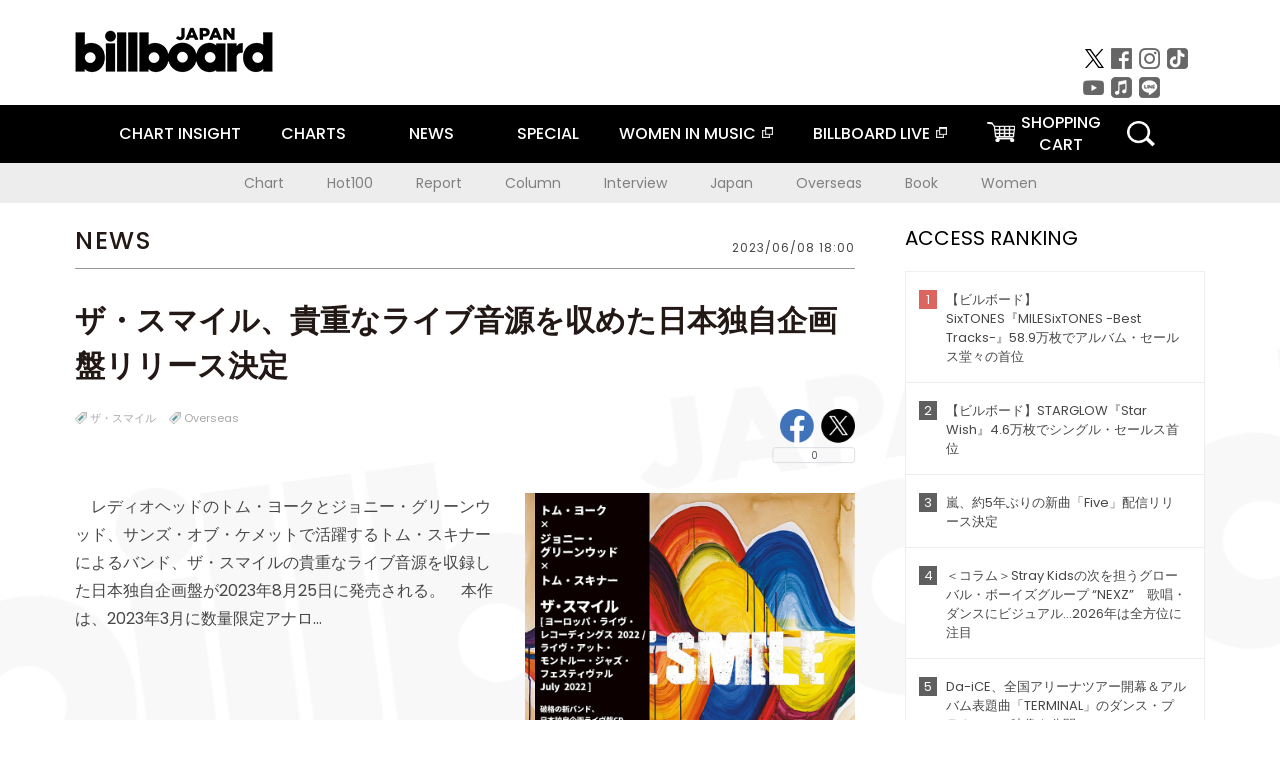

--- FILE ---
content_type: text/html; charset=UTF-8
request_url: https://www.billboard-japan.com/d_news/detail/126220
body_size: 10481
content:
<!DOCTYPE html>
<html lang="ja">
<head>
  <meta charset="utf-8">
    <meta name="keywords" content="ビルボードジャパン,Billboard JAPAN,ザ・スマイル,チャート,音楽,洋楽,邦楽,ミュージック,アーティスト,ランキング,ニュース"/>            <meta name="description" content="　レディオヘッドのトム・ヨークとジョニー・グリーンウッド、サンズ・オブ・ケメットで活躍するトム・スキ"/>      <meta property="og:locale"      content="ja_JP">
  <meta property="og:site_name"   content="Billboard JAPAN">
  <meta property="og:title"       content="ザ・スマイル、貴重なライブ音源を収めた日本独自企画盤リリース決定 | Daily News | Billboard JAPAN">
  <meta property="og:type"        content="article">
  <meta property="og:url"         content="https://www.billboard-japan.com/d_news/detail/126220">
    <meta property="og:image"       content="https://www.billboard-japan.com/scale/news/00000126/126220/200x_image.jpg">
    <meta property="og:description" content="　レディオヘッドのトム・ヨークとジョニー・グリーンウッド、サンズ・オブ・ケメットで活躍するトム・スキ">
    <title>ザ・スマイル、貴重なライブ音源を収めた日本独自企画盤リリース決定 | Daily News | Billboard JAPAN</title>
  <meta name="twitter:card" content="summary_large_image">
  <meta name="twitter:site" content="@billbord_JAPAN">
  <meta name="twitter:url" content="https://www.billboard-japan.com/d_news/detail/126220">
  <meta name="twitter:title" content="ザ・スマイル、貴重なライブ音源を収めた日本独自企画盤リリース決定">
  <meta name="twitter:description" content="　レディオヘッドのトム・ヨークとジョニー・グリーンウッド、サンズ・オブ・ケメットで活躍するトム・スキナーによるバンド、ザ・スマイルの貴重なライブ音源を収録した日本独自企画盤が2023年8月25日に発売される。　本作は、2023年3月に数量限定アナログ盤オンリーでリリースされた6曲入りライブEP作品…">
  <meta name="twitter:image:src" content="https://www.billboard-japan.com/common/sys/img/news/00000126/126220/image.jpg">
  
      <script src="/common/js/jquery.min.js?date=202510301000"></script>
    <script src="/common/js/jquery.common.js?date=202510301000"></script>
  <script src="/common/js/jquery.carouFredSel.js?date=202510301000"></script>
  <script src="/common/js/jquery.tile.js?date=202510301000"></script>
  <script src="/common/sys/js/jquery.cookie.js?date=202510301000"></script>
  <script src="/common/sys/js/accordion_list.js?date=202510301000"></script>
  <script type="text/javascript" src="/common/js/ydn.js?date=202510301000"></script>
  <script src="/common/js/jquery.easing.1.3.js?date=202510301000" type="text/javascript"></script>
      <script src="/common/sys/js/publicity.js?date=202510301000"></script>
  <script src="/common/sys/js/side_chart.js?date=202510301000"></script>
    <link rel="stylesheet" type="text/css" href="/common/css/html5reset.css?date=202510301000">
  <link rel="stylesheet" type="text/css" href="/common/css/common.css?date=202510301000">
  <link rel="stylesheet" type="text/css" href="/common/sys/css/publicity.css?date=202510301000">
  <link rel="stylesheet" type="text/css" href="/common/sys/css/accordion_list.css?date=202510301000">
  <link rel="stylesheet" type="text/css" href="/common/css/socialcomment.css?date=202510301000">
  <script src="/common/js/search.js?date=202510301000"></script>
    <!--[if lt IE 9]>
  <script src="/common/js/IE9.js"></script>
  <![endif]-->
  <!-- Webtru -->
<script src="https://cmp.datasign.co/v2/a07ef6c4ff/cmp.js" async></script>

<!-- Google tag (gtag.js) -->
<script async src="https://www.googletagmanager.com/gtag/js?id=G-K6CKCDEVKT"></script>
<script>
  window.dataLayer = window.dataLayer || [];
  function gtag(){dataLayer.push(arguments);}
  gtag('js', new Date());

  gtag('config', 'G-K6CKCDEVKT');
  gtag('config', 'UA-32178381-1');
</script>  <link rel="stylesheet" type="text/css" href="/common/css/slick.css?date=202510301000"/>
	<link rel="stylesheet" type="text/css" href="/common/css/new/d_news/detail/detail.css?date=202510301000"/>
	<script type="text/javascript" src="/common/js/jquery.heightLine.js?date=202510301000"></script>
	<script type="text/javascript" src="/common/js/slick.min.js?date=202510301000"></script>
	<script type="text/javascript" src="/common/js/jquery.sharrre-1.3.2.js?date=202510301000"></script>
	<script type="text/javascript" src="/common/js/new/getshere.js?date=202510301000"></script>    <meta name="google-translate-customization" content="adb8cdd56f6046dc-072c0ff82a717427-gb7c019822dddd6a7-17">
  <meta name="viewport" content="width=device-width,initial-scale=1.0,minimum-scale=1.0,maximum-scale=1.0,user-scalable=no">
  <script type="text/javascript">
  if ((navigator.userAgent.indexOf('iPhone') > 0) || navigator.userAgent.indexOf('iPod') > 0 || (navigator.userAgent.indexOf('Android') > 0 && navigator.userAgent.indexOf('Mobile') > 0)) {
      document.write('<meta name="viewport" content="width=device-width, initial-scale=1.0">');
    }else{
      document.write('<meta name="viewport" content="width=1300">');
    }
  </script>
  <link rel="shortcut icon" href="/favicon.ico">
  <!--ここから追記分-->
  <link href="https://fonts.googleapis.com/css?family=Poppins:400,500,700" rel="stylesheet">
  <link rel="stylesheet" type="text/css" href="/common/css/new/common.css?date=202510301000">
  <link rel="stylesheet" type="text/css" href="/common/css/new/common_header.css?date=202510301000">
  <link rel="stylesheet" type="text/css" href="/common/css/new/common_footer.css?date=202510301000">
  <script src="/common/js/new/new_common.js?date=202510301000"></script>
  <!--ここまで追記分-->
  <script type="application/javascript" src="//anymind360.com/js/1567/ats.js"></script>

  <!--Taboola-->
<script type="text/javascript">
  window._taboola = window._taboola || [];
  _taboola.push({article:'auto'});
  !function (e, f, u, i) {
    if (!document.getElementById(i)){
      e.async = 1;
      e.src = u;
      e.id = i;
      f.parentNode.insertBefore(e, f);
    }
  }(document.createElement('script'),
  document.getElementsByTagName('script')[0],
  '//cdn.taboola.com/libtrc/billboard-japan/loader.js',
  'tb_loader_script');
  if(window.performance && typeof window.performance.mark == 'function')
    {window.performance.mark('tbl_ic');}
</script>
  <!--Taboola-->
	<!-- google ad -->
<!-- google ad -->
</head><body>
<div id="cm_wrapper">
  
  <div style="display:none;">
<span id="js_cm_title"></span>
</div>
<div id="cm_header" class="cf">
<header>
  <h1 id="cm_sitelogo"><a href="/"><img src="/common/img/img_sitelogo.png" alt="Billboard JAPAN"></a></h1>
  <a href="javascript:showMain();" class="button skip">このページをスキップする</a>
</header>
</div>
<div id="cm_content"  class="cf">
<input type ="hidden" id ="js_publicity_url" value = "">
<div id="widebanner"></div>
    <article>
	<!-- CM -->
    <div id="cm">
    <p>
    </p>
    </div>
	<!-- /CMここまで -->
    </article>
    <br />
</div>  
</div>
<!-- / #cm_wrapper -->

<div id="wrapper">
  
    <!-- ヘッダーここから -->
  <div id="header" class="cf">
    <header class="inner">
      <div class="header_inner cf">
        <h1 id="sitelogo"><a class="hover" href="/"><img src="/common/img/img_header_sitelogo.png" alt="Billboard JAPAN"></a></h1>
        <div id="topbanner" class="pc_obj">  
        </div>
        <!-- / #topbanner -->
        <div class="menu_toggle sp_obj"><img src="/common/img/icon_menu_close.gif" alt=""></div>
        <p class="search_btn search_toggle sp_obj"><img src="/common/img/icon_search_close.gif" alt="検索"></p>
        <div class="form_area">
          <form method="get" action="/search">
            <fieldset>
              <input id="searchtext" title="キーワードで検索" type="search" name="q" value="" placeholder="キーワードで検索" required />
              <input class="hover" type="submit" id="searchsubmit" value="検索" />
            </fieldset>
          </form>
          <p class="search_toggle sp_obj">閉じる</p>
        </div>
        <!-- / .form_area -->
      </div>
      <!-- / .header_inner -->
<noscript>
<div class="no_script">
<p>現在お使いのブラウザではJavascriptが有効となっていないため、サイトのコンテンツが正常に表示・動作されません。<br />
Javascriptを有効にしてください。詳しくはお使いのブラウザのヘルプをご覧ください。</p>
</div>
</noscript>
      <div class="menu_area">
        <nav id="globalNavi">
          <ul class="cf">
            <li class="toggle_menu">
              <a href="javascript:void(0);" class="sp_nolink slide_btn">CHART INSIGHT<span class="sp_obj">＋</span></a>
              <div class="slide_menu">
                <div class="slide_content">
                  <!--<p class="sp_obj"><a href="/chart_insight/">CHART INSIGHT</a></p>-->
                  <!--<p class="sp_obj"><a href="/chart_insight_global/">CHART INSIGHT GLOBAL</a></p>-->
                  <!--<p class="sp_obj"><a href="/chart_insight_books/">BOOK CHART INSIGHT</a></p>-->
                  <ul>
                    <li class="toggle_menu"><a href="javascript:void(0);" class="sp_nolink underslide_btn">MUSIC</a>
                      <div class="underslide_content">
                        <ul>
                          <li><a href="/chart_insight/">CHART INSIGHT</a></li>
                          <li><a href="/chart_insight_global/">CHART INSIGHT GLOBAL</a></li>
                        </ul>
                      </div>
                    </li>
                    <li class="toggle_menu"><a href="javascript:void(0);" class="sp_nolink underslide_btn">BOOKS</a>
                      <div class="underslide_content">
                        <ul>
                          <li><a href="/chart_insight_books/">BOOK CHART INSIGHT</a></li>
                        </ul>
                      </div>
                    </li>
                  </ul>
                </div>
              </div>
              <!-- / .slide_menu -->
            </li>
            <li class="toggle_menu">
              <a href="javascript:void(0);" class="sp_nolink slide_btn">CHARTS<span class="sp_obj">＋</span></a>
              <div class="slide_menu">
                <div class="slide_content">
                  <!--<p class="sp_obj"><a href="/charts/">CHATRS TOP</a></p>-->
                  <!--<p class="sp_obj"><a href="/charts/book/">BOOKS CHATRS TOP</a></p>-->
                  <ul>
                    <li class="toggle_menu"><a href="javascript:void(0);" class="sp_nolink underslide_btn">MUSIC</a>
                      <div class="underslide_content">
                        <ul>
                          <li><a href="/charts/">JAPAN CHARTS</a></li>
                          <li><a href="/charts/oversea/">WORLD CHARTS</a></li>
                          <li><a href="/charts/year_end/">YEAR END (JAPAN)</a></li>
                          <li><a href="/charts/year_end_oversea/">YEAR END (WORLD)</a></li>
                        </ul>
                      </div>
                    </li>
                    <li class="toggle_menu"><a href="javascript:void(0);" class="sp_nolink underslide_btn">BOOKS</a>
                      <div class="underslide_content">
                        <ul>
                          <li><a href="/charts/book/">JAPAN CHARTS</a></li>
                          <!-- <li><a href="/charts/year_end_book/">YEAR END (JAPAN)</a></li> -->
                        </ul>
                      </div>
                    </li>
                  </ul>
                </div>
              </div>
              <!-- / .slide_menu -->
            </li>
            <li class="toggle_menu">
              <a href="/d_news/" class="sp_nolink slide_btn">NEWS<span class="sp_obj">＋</span></a>
              <div class="slide_menu">
                <div class="slide_content">
                  <!--<p class="sp_obj"><a href="/d_news/">NEWS TOP</a></p>-->
                  <ul>
                    <li><a href="/d_news/">ALL</a></li>
                    <li><a href="/d_news/jpn/">JAPAN</a></li>
                    <li><a href="/d_news/overseas/">OVERSEAS</a></li>
                  </ul>
                </div>
              </div>
              <!-- / .slide_menu -->
            </li>
            <li><a href="/special/">SPECIAL</a></li>
            <li><a href="https://www.billboard-japan.com/wim/" target="_blank" class="blank">WOMEN IN MUSIC</a></li>
            <li><a href="http://www.billboard-live.com/" target="_blank" class="blank">BILLBOARD LIVE</a></li>
            <li class="pc_shopcart"><a href="http://www.vanda.co.jp/billboard/cart/" class="btn_shopcart">SHOPPING<br>CART</a></li>
            <li class="sp_shopcart"><a href="http://www.vanda.co.jp/billboard/sp/cart/" class="btn_shopcart">SHOPPING CART</a></li>
            <li class="pc_search"><a href="javascript:void(0)"></a></li>
          </ul>
        </nav>
        <!-- / #globalNavi -->
        <div id="sns_navi">
          <ul>
            <li><a class="hover" href="https://twitter.com/Billboard_JAPAN" target="_blank"><img class="js_img_switch" src="/common/img/twitter_btn_pc.png" alt="X(旧Twitter)"></a></li>
            <li><a class="hover" href="https://www.facebook.com/pages/Billboard-JAPAN/635768896442966?fref=ts" target="_blank"><img class="js_img_switch" src="/common/img/facebook_btn_pc.png"alt="facebook"></a></li>
            <li><a class="hover" href="https://www.instagram.com/billboard_japan/" target="_blank"><img class="js_img_switch" src="/common/img/instagram_btn_pc.png" alt="Instagram"></a></li>
            <li><a class="hover" href="https://www.tiktok.com/@billboard_japan" target="_blank"><img class="js_img_switch" src="/common/img/tiktok_btn_pc.png" alt="Tik Tok"></a></li>
            <li><a class="hover" href="https://www.youtube.com/@BillboardJAPAN" target="_blank"><img class="js_img_switch" src="/common/img/youtube_btn_pc.png" alt="You Tube"></a></li>
            <li><a class="hover" href="http://applemusic.com/billboard-japan"><img class="js_img_switch" src="/common/img/apple_icon_pc.png" alt="iTunes Store"></a></li>
            <li><a class="hover" href="https://line.me/ti/p/%40oa-billboardnews" target="_blank"><img class="js_img_switch" src="/common/img/line_btn_pc.png" alt="LINE"></a></li>
          </ul>
        </div>
        <!-- / #sns_navi -->
      </div>
      <!-- / .menu_area -->
    <div class="chart_area scroll_wrap">
      <div class="scroll_area">
        <ul>
          <li><a href="/tagindex/detail/4">Chart</a></li>
          <li><a href="/tagindex/detail/32">Hot100</a></li>
          <li><a href="/tagindex/detail/13">Report</a></li>
          <li><a href="/tagindex/detail/41">Column</a></li>
          <li><a href="/tagindex/detail/30">Interview</a></li>
          <li><a href="/tagindex/detail/1">Japan</a></li>
          <li><a href="/tagindex/detail/26">Overseas</a></li>
          <li><a href="/tagindex/detail/163">Book</a></li>
          <li><a href="/tagindex/detail/43">Women</a></li>
        </ul>
      </div>
    </div>
    <!-- / .chart_area -->

    </header>
    <div class="overlay search_toggle"></div><!-- 検索オーバーレイ -->
  </div>
  <!-- ヘッダーここまで -->
  
  <div id="content2" class="cf">
    <div class="inner" id="d_newsDetial">
      <div class="sp_obj"></div><!-- Header Banner -->
      <div class="pc_obj"></div><!-- Super Wide Banner -->
                          
<div class="leftBox">

  <div class="news">

    <div class="news__ttl">
      <h2>NEWS</h2>
      <p class="time">2023/06/08 18:00</p>
    </div>

    <div class="newsArticle">

      <div class="newsArticle__ttl">
        <h3>ザ・スマイル、貴重なライブ音源を収めた日本独自企画盤リリース決定</h3>
        <div class="newsArticle__tag">
  <div class="sp_wrap">
          <ul class="tags">
              <li><a href="/artists/detail/1001456" class="hover">ザ・スマイル</a></li>
                          <li><a href="/tagindex/detail/26">Overseas</a></li>
            </ul>
          <!-- socialbtn -->
  <div id="socialbtn" class="large">
    <ul>
      <li class="shareme" data-url="https://www.billboard-japan.com/d_news/detail/126220"></li>
      
      <li>      <!-- LINE ここから -->
      <div class="line-it-button" style="display: none;" data-lang="ja" data-type="share-b" data-ver="3" data-url="https://www.billboard-japan.com/" data-color="default" data-size="large" data-count="true"></div>
 <script src="https://d.line-scdn.net/r/web/social-plugin/js/thirdparty/loader.min.js" async="async" defer="defer"></script></li>
      
    </ul>
        <script>$('.shareme').sharrre({share: {twitter: true,facebook: true},template: '<div class="box"><div class="middle"><a class="facebook">Like!</a><a class="twitter">tweet</a><p class="total">0</p></div></div>',enableHover: false,enableTracking: true,render: function(api, options){$(api.element).on('click', '.twitter', function() {api.openPopup('twitter');});$(api.element).on('click', '.facebook', function() {api.openPopup('facebook');});}});</script>
  </div>
  <!-- #socialbtn -->
  </div>
  <!-- / .sp_wrap -->
</div>
<!-- / .newsArticle__tag -->
      </div>
      <!-- / .newsArticle__ttl -->

      <div class="newsArticle__intro">
                            <div class="img"><img src="/scale/news/00000126/126220/800x_image.jpg" alt="「ザ・スマイル、貴重なライブ音源を収めた日本独自企画盤リリース決定」1枚目/1"/></div>
        
        <div class="textBox">
          <p>
            　レディオヘッドのトム・ヨークとジョニー・グリーンウッド、サンズ・オブ・ケメットで活躍するトム・スキナーによるバンド、ザ・スマイルの貴重なライブ音源を収録した日本独自企画盤が2023年8月25日に発売される。　本作は、2023年3月に数量限定アナロ…          </p>
        </div>
                <p class="btn">
          <a href="/d_news/detail/126220/2" class="hover">
            記事全文を表示する          </a>
        </p>
              </div>
      <!-- / .newsArticle__intro -->

    </div>
    <!-- / .newsArticle -->

    <div class="newsRelation">
  <p class="newsRelation__ttl">関連記事</p>
      <ul class="newsRelation__list">
              <li><a href="http://www.billboard-japan.com/d_news/detail/121399" class="hover"><img src="/scale/news/00000121/121399/800x_image.jpg" alt="ザ・スマイル、初ヨーロッパ・ツアーの音源を収めたライブEPを数量限定リリース ">ザ・スマイル、初ヨーロッパ・ツアーの音源を収めたライブEPを数量限定リリース </a></li>
              <li><a href="http://www.billboard-japan.com/d_news/detail/111839" class="hover"><img src="/scale/news/00000111/111839/800x_image.jpg" alt=" トム・ヨーク×ジョニー・グリーンウッド×トム・スキナーの新バンド“ザ・スマイル”が新曲「Thin Thing」をリリース"> トム・ヨーク×ジョニー・グリーンウッド×トム・スキナーの新バンド“ザ・スマイル”が新曲「Thin Thing」をリリース</a></li>
              <li><a href="http://www.billboard-japan.com/d_news/detail/111243" class="hover"><img src="/scale/news/00000111/111243/800x_image.jpeg" alt="トム・ヨーク／ジョニー・グリーンウッド／トム・スキナーによるザ・スマイル、デビュー・アルバム発売決定">トム・ヨーク／ジョニー・グリーンウッド／トム・スキナーによるザ・スマイル、デビュー・アルバム発売決定</a></li>
              <li><a href="http://www.billboard-japan.com/d_news/detail/110635" class="hover"><img src="/scale/news/00000110/110635/800x_image.jpg" alt="トム・ヨーク／ジョニー・グリーンウッド／トム・スキナーによるザ・スマイル、新曲「Pana-vision」公開 ">トム・ヨーク／ジョニー・グリーンウッド／トム・スキナーによるザ・スマイル、新曲「Pana-vision」公開 </a></li>
              <li><a href="http://www.billboard-japan.com/d_news/detail/110039" class="hover"><img src="/scale/news/00000110/110039/800x_image.jpg" alt="トム・ヨーク／ジョニー・グリーンウッド／トム・スキナーによるザ・スマイル、3rdシングルのモノクロMV公開">トム・ヨーク／ジョニー・グリーンウッド／トム・スキナーによるザ・スマイル、3rdシングルのモノクロMV公開</a></li>
          </ul>
    <script type="text/javascript">
              $(function(){
                var liCount = $(".newsRelation__list").find("li").length;
                $(".newsRelation__list").addClass("num" + liCount);
                if(liCount==1){
                  $(".newsRelation__list").append("<li></li>");
                }
              });
  </script>
</div>
<!--newsRelation-->

  <div class="newsLatest">
    <p class="newsLatest__ttl">最新<span class="fw_500">News</span></p>
      <ul class="newsLatest__list">
                  <li><a href="/d_news/detail/157923">Novelbright、新曲「アネモネ」MVプレミア公開決定　ティザー映像には寺本莉緒の姿が</a></li>
                  <li><a href="/d_news/detail/157926">GANG PARADE、解散前ラストツアー【SO LONG TOUR】前半戦日程＆ツアービジュアル解禁</a></li>
                  <li><a href="/d_news/detail/157919">＜ライブレポート＞菅田将暉、サークルの中から研ぎ澄まされた“五感”を放った特別な夜【菅田将暉 LIVE 2026】</a></li>
                  <li><a href="/d_news/detail/157913">奇妙礼太郎／グソクムズら【KANPAI PARADE】第2弾出演アーティスト発表</a></li>
                  <li><a href="/d_news/detail/157906">Penthouse、新曲「青く在れ」2/4リリース＆『全国大学対校男女混合駅伝』テーマソングに決定</a></li>
              </ul>
  </div>
  <!--newsLatest-->

<div class="newsBox">
  <!--Taboola-->
<div id="taboola-below-article-thumbnails"></div>
<script type="text/javascript">
  window._taboola = window._taboola || [];
  _taboola.push({
    mode: 'organic-thumbnails-a',
    container: 'taboola-below-article-thumbnails',
    placement: 'Below Article Thumbnails',
    target_type: 'mix'
  });
</script>
  <!--Taboola-->
</div>
<!--newsBox-->

  </div>
  <!-- / .news -->

</div>
<!-- / .leftBox -->
      <div class="rightBox">

        
          <section class="access_rank">
    <h3 class="ttl_01">ACCESS RANKING<p class="sp_obj">アクセスランキング</p></h3>
    <ol>
          <li>
        <a href="/d_news/detail/157886/" class="hover">
          <p class="lank">1</p>
          <p>【ビルボード】SixTONES『MILESixTONES -Best Tracks-』58.9万枚でアルバム・セールス堂々の首位</p>
        </a>
      </li>
          <li>
        <a href="/d_news/detail/157887/" class="hover">
          <p class="lank">2</p>
          <p>【ビルボード】STARGLOW『Star Wish』4.6万枚でシングル・セールス首位</p>
        </a>
      </li>
          <li>
        <a href="/d_news/detail/157869/" class="hover">
          <p class="lank">3</p>
          <p>嵐、約5年ぶりの新曲「Five」配信リリース決定</p>
        </a>
      </li>
          <li>
        <a href="/special/detail/5116/" class="hover">
          <p class="lank">4</p>
          <p>＜コラム＞Stray Kidsの次を担うグローバル・ボーイズグループ “NEXZ”　歌唱・ダンスにビジュアル…2026年は全方位に注目</p>
        </a>
      </li>
          <li>
        <a href="/d_news/detail/157880/" class="hover">
          <p class="lank">5</p>
          <p>Da-iCE、全国アリーナツアー開幕＆アルバム表題曲「TERMINAL」のダンス・プラクティス映像を公開</p>
        </a>
      </li>
        </ol>
  </section>
  <!-- / .access_rank -->
        
        <div class="pc_obj"></div><!-- PC rectangle -->
        
          <div class="special">
    <h3 class="ttl_01">SPECIAL<p class="sp_obj">インタビュー・タイムマシン</p></h3>
    <p class="moreBtn pc_obj"><a href="/special/" class="hover">more</a></p>
    <ul class="special__list">
                      <li class="list__item"><a href="https://www.billboard-japan.com/special/detail/5107" class="hover">
          <div class="img"><img src="/scale/specialbanner/1618/130x130_image_s_1.jpg" alt="なとり　居場所を求めて暗い海の底へ沈んだ末にあるもの"></div>
          <div class="textBox">なとり　居場所を求めて暗い海の底へ沈んだ末にあるもの            <p class="subttl pc_obj"></p>
          </div>
        </a></li>
                      <li class="list__item"><a href="https://www.billboard-japan.com/special/detail/5106" class="hover">
          <div class="img"><img src="/scale/specialbanner/1618/130x130_image_s_2.jpg" alt="デビュー曲が話題のふみの　表現の伸びしろに注目"></div>
          <div class="textBox">デビュー曲が話題のふみの　表現の伸びしろに注目            <p class="subttl pc_obj"></p>
          </div>
        </a></li>
                      <li class="list__item"><a href="https://www.billboard-japan.com/special/detail/5104" class="hover">
          <div class="img"><img src="/scale/specialbanner/1618/130x130_image_s_3.jpg" alt="【WITH BOOKS】みのが語る、本から受け取る創作活動の核"></div>
          <div class="textBox">【WITH BOOKS】みのが語る、本から受け取る創作活動の核            <p class="subttl pc_obj"></p>
          </div>
        </a></li>
                      <li class="list__item"><a href="https://www.billboard-japan.com/special/detail/5065" class="hover">
          <div class="img"><img src="/scale/specialbanner/1618/130x130_image_s_5.jpg" alt="＜わたしたちと音楽＞前田敦子が“あの頃の私”に伝えたいこと"></div>
          <div class="textBox">＜わたしたちと音楽＞前田敦子が“あの頃の私”に伝えたいこと            <p class="subttl pc_obj"></p>
          </div>
        </a></li>
                      <li class="list__item"><a href="https://www.billboard-japan.com/special/detail/5086" class="hover">
          <div class="img"><img src="/scale/specialbanner/1618/130x130_image_s_6.jpg" alt="「ストリーミング時代の動員をどう読むか」クリエイティブマン清水直樹に聞く"></div>
          <div class="textBox">「ストリーミング時代の動員をどう読むか」クリエイティブマン清水直樹に聞く            <p class="subttl pc_obj"></p>
          </div>
        </a></li>
                      <li class="list__item"><a href="https://www.billboard-japan.com/special/detail/5082" class="hover">
          <div class="img"><img src="/scale/specialbanner/1618/130x130_image_s_8.png" alt="なぜBillboard JAPANが書籍チャートを作るのか"></div>
          <div class="textBox">なぜBillboard JAPANが書籍チャートを作るのか            <p class="subttl pc_obj"></p>
          </div>
        </a></li>
          </ul>
    <p class="btn sp_obj"><a href="/special/" class="hover">more</a></p>
  </div>
        
        
          <section class="hot_images">
    <h3 class="ttl_01">HOT IMAGES<p class="sp_obj">注目の画像</p></h3>
    <ul class="cf">
                        <li><a class="hover" href="/d_news/detail/157886/"><img src="/scale/news/00000157/157886/80x_image.jpg" alt=""></a></li>
                              <li><a class="hover" href="/d_news/detail/157869/"><img src="/scale/news/00000157/157869/80x_image.jpg" alt=""></a></li>
                              <li><a class="hover" href="/d_news/detail/157679/"><img src="/scale/news/00000157/157679/80x_image.jpg" alt=""></a></li>
                              <li><a class="hover" href="/d_news/detail/157823/"><img src="/scale/news/00000157/157823/80x_image.jpg" alt=""></a></li>
                              <li><a class="hover" href="/d_news/detail/157719/"><img src="/scale/news/00000157/157719/80x_image.jpg" alt=""></a></li>
                              <li><a class="hover" href="/d_news/detail/157734/"><img src="/scale/news/00000157/157734/80x_image.jpg" alt=""></a></li>
                              <li><a class="hover" href="/d_news/detail/157866/"><img src="/scale/news/00000157/157866/80x_image.jpg" alt=""></a></li>
                              <li><a class="hover" href="/d_news/detail/157880/"><img src="/scale/news/00000157/157880/80x_image.jpg" alt=""></a></li>
                              <li><a class="hover" href="/d_news/detail/157896/"><img src="/scale/news/00000157/157896/80x_image.jpg" alt=""></a></li>
                              <li><a class="hover" href="/d_news/detail/71429/"><img src="/scale/news/00000071/71429/80x_image.jpg" alt=""></a></li>
                              <li><a class="hover" href="/d_news/detail/157876/"><img src="/scale/news/00000157/157876/80x_image.jpg" alt=""></a></li>
                              <li><a class="hover" href="/d_news/detail/157634/"><img src="/scale/news/00000157/157634/80x_image.jpg" alt=""></a></li>
                </ul>
  </section>
<!-- / .hot_images -->
        
        <div class="pc_obj"></div><!-- PC article_right_2 -->
        

      </div>
      <!-- / .rightBox -->
            <div class="contents_banner"><!-- googleバナー -->
        <!-- SP -->
        <div class="sp_obj"></div>
	  
        <!-- PC -->
        <div class="pc_obj"></div>
	  
		  
      <!-- Contents Banner -->
            <!-- yahoo AD ここから -->
      <!-- 広告配信用JSファイルの読み込み -->
	 <script type="text/javascript" src="https://yads.c.yimg.jp/js/yads-async.js"></script>
	  <script type="text/javascript"src="https://s.yimg.jp/images/listing/tool/yads/yads-timeline-ex.js"></script>

<div class="y_add">
<script type="text/javascript" language="JavaScript">
yads_ad_ds = '16441_233808';
</script>
<script type="text/javascript" language="JavaScript" src="//yads.c.yimg.jp/js/yads.js"></script>
</div>    </div>
    <!-- / .inner -->
  </div>
  <!-- / #content2 .cf -->
</div>
<!-- #wrapper -->

<div id="footer"><!-- フッターここから -->
  <p id="pagetop"><a href="#" class="hover"><img class="js_img_switch" src="/common/img/pagetop_sp.gif" alt="TOP"></a></p>
  <footer class="footer_inner cf">
    <div class="menu_wrapper cf">
      <div class="f_menu_01 cf">
        <ul class="cf">
          <li class="pc_chart"><a href="/chart_insight/" class="hover">CHART INSIGHT</a></li>
          <li class="sp_chart"><a href="/chart_insight/" class="hover">CHART INSIGHT</a></li>
          <li><a href="/chart_insight_global/" class="hover">CHART INSIGHT GLOBAL</a></li>
          <li><a href="/chart_insight_books/" class="hover">BOOK CHART INSIGHT</a></li>
          <li class="accordion">
            <p class="aco_ttl"><a href="javascript:void(0);" class="sp_nolink hover">MUSIC CHARTS</a><span>＋</span></p>
            <ul class="aco_content">
              <li><a href="/charts/" class="hover">JAPAN CHARTS</a></li>
              <li><a href="/charts/oversea/" class="hover">WORLD CHARTS</a></li>
              <li><a href="/charts/year_end/" class="hover">YEAR END (JAPAN)</a></li>
              <li><a href="/charts/year_end_oversea/" class="hover">YEAR END (WORLD)</a></li>
            </ul>
            <!-- / .aco_content -->
          </li>
          <!-- / .accordion -->
        </ul>
        <ul class="cf">
          <li class="accordion">
            <p class="aco_ttl"><a href="javascript:void(0);" class="sp_nolink hover">BOOKS CHARTS</a><span>＋</span></p>
            <ul class="aco_content">
              <li><a href="/charts/book/">JAPAN CHARTS</a></li>
              <!-- <li><a href="/charts/year_end_book/">YEAR END (JAPAN)</a></li> -->
            </ul>
            <!-- / .aco_content -->
          </li>
          <li class="accordion">
            <p class="aco_ttl"><a href="/d_news/" class="sp_nolink hover">NEWS</a><span>＋</span></p>
            <ul class="aco_content">
              <li><a href="/d_news/" class="hover">ALL</a></li>
              <li><a href="/d_news/jpn/" class="hover">JAPAN</a></li>
              <li><a href="/d_news/overseas/" class="hover">OVERSEAS</a></li>
            </ul>
            <!-- / .aco_content -->
          </li>
          <!-- / .accordion -->
          <li><a href="/special/" class="hover">SPECIAL</a></li>
        </ul>
        <ul class="cf">
          <li><a href="https://www.billboard-japan.com/wim/" target="_blank" class="blank hover">WOMEN IN MUSIC</a></li>
          <li><a href="http://www.billboard-live.com/" target="_blank" class="blank hover">BILLBOARD LIVE</a></li>
          <li class="pc_shopcart"><a href="http://www.vanda.co.jp/billboard/cart/" class="btn_shopcart hover">SHOPPING CART</a></li>
          <li class="sp_shopcart"><a href="http://www.vanda.co.jp/billboard/sp/cart/" class="btn_shopcart hover">SHOPPING CART</a></li>
        </ul>
      </div>
      <!-- / .f_menu_01 -->
      
      <ul id="utility2" class="f_menu_02 inner cf">
        <li><a href="/contacts/">お問い合わせ</a></li>
        <li class="selectmenu_plus_wrap"><a href="javascript:void(0);">Billboard Liveへの<br class="sp_obj">お問い合わせ | ▼</a>
          <ul class="selectmenu_plus">
            <li><a href="https://www.billboard-live.com/contact_detail?area=tokyo" target="_blank">東京</a></li>
            <li><a href="https://www.billboard-live.com/contact_detail?area=osaka" target="_blank">大阪</a></li>
            <li><a href="https://www.billboard-live.com/contact_detail?area=yokohama" target="_blank">横浜</a></li>
          </ul>
        </li>
        <li><a href="/common/artistlist/">アーティストリスト</a></li>
        <li><a href="/common/pressrelease/">プレスリリース受付</a></li>
        <li><a href="/common/cslink/">リンク</a></li>
        <li><a href="http://www.billboard-japan.com/common/kiyaku/p.html" target="_blank">プライバシーポリシー</a></li>
        <li><a href="https://www.billboard-japan.com/common/saiyou/index.html" target="_blank">求人情報</a></li>
        <li><!-- google翻訳 -->
          <!-- 言語指定版 -->
          <div id="google_translate_element"></div><script type="text/javascript">
          function googleTranslateElementInit() {
            new google.translate.TranslateElement({pageLanguage: 'ja', includedLanguages: 'en,ja,ko,ru,zh-CN,zh-TW', layout: google.translate.TranslateElement.InlineLayout.SIMPLE}, 'google_translate_element');
          }
          </script><script type="text/javascript" src="//translate.google.com/translate_a/element.js?cb=googleTranslateElementInit"></script>
        <!-- 言語指定版 -->
        </li>
      </ul>
      <!-- / #utility2 .f_menu_02 -->
    </div>
    <!-- / .menu_wrappr -->

    <ul class="f_menu_03 inner cf">
      <li><a class="hover" href="http://www.billboard-live.com/" target="_blank">Billboard Live</a></li>
      <li><a class="hover" href="http://billboard-cc.com/" target="_blank">Billboard Classics</a></li>
      <li><a class="hover" href="http://billboardrec.com/" target="_blank">Billboard Records</a></li>
      <li><a class="hover" href="https://www.billboard-japan.com/luminate/" target="_blank">Luminate</a></li>
      <li class="last"><a class="hover" href="https://billboard-official.dwango.jp/" target="_blank">Billboard x dwango</a></li>
    </ul>
    <!-- / .f_menu_03 -->
    
    <div id="copy" class="inner">
      <p class="logo"><a class="hover" href="/"><img src="/common/img/img_footer_sitelogo.png" width="100%" alt="Billboard JAPAN"></a></p>
      <address>&copy; 2024 <a href="http://hcl-c.com/outline/summary.html" target="_blank">Hanshin Contents Link Corporation</a> &amp; Billboard Media, LLC.<br>“Billboard”&reg;, name and logo used by permission of Billboard IP Holdings, LLC. The Billboard charts and content used by permission of Billboard Media, LLC. All Rights Reserved.<br>Published by Hanshin Contents Link Corporation under license from Billboard Media, LLC, a subsidiary of Penske Media Corporation.</address>
      <p><img src="/common/img/img_ELmark.png" alt="エルマーク">このエルマークは、レコード会社・映像制作会社が提供する<br class="sp_obj">コンテンツを示す登録商標です RIAJ80010003</p>
    </div>
    <!-- / #copy -->
    
  </footer>
  <!-- / .footer_inner -->
</div>
<!-- #footer -->

<script type="text/javascript">
/* <![CDATA[ */
var google_conversion_id = 947499321;
var google_custom_params = window.google_tag_params;
var google_remarketing_only = true;
/* ]]> */
</script>
<script type="text/javascript"
src="//www.googleadservices.com/pagead/conversion.js">
</script>
<noscript>
<div style="display:inline;">
<img height="1" width="1" style="border-style:none;" alt=""
src="//googleads.g.doubleclick.net/pagead/viewthroughconversion/947499321/?v
alue=0&amp;guid=ON&amp;script=0"/>
</div>
</noscript>
<!-- フッターここまで -->

  <!--Taboola-->
<script type="text/javascript">
  window._taboola = window._taboola || [];
  _taboola.push({flush: true});
</script>
  <!--Taboola-->

<script type="text/javascript">(function(d,u){var b=d.getElementsByTagName("script")[0],j=d.createElement("script");j.async=true;j.src=u;b.parentNode.insertBefore(j,b);})(document,"//img.ak.impact-ad.jp/ut/9c56b721b1bc0578_5351.js");</script>
</div>


</body>
</html>


--- FILE ---
content_type: text/html; charset=utf-8
request_url: https://social-plugins.line.me/widget/share?url=https%3A%2F%2Fwww.billboard-japan.com%2F&buttonType=share-b&size=large&count=true&color=default&lang=ja&type=share&ver=3&id=0&origin=https%3A%2F%2Fwww.billboard-japan.com%2Fd_news%2Fdetail%2F126220&title=%E3%82%B6%E3%83%BB%E3%82%B9%E3%83%9E%E3%82%A4%E3%83%AB%E3%80%81%E8%B2%B4%E9%87%8D%E3%81%AA%E3%83%A9%E3%82%A4%E3%83%96%E9%9F%B3%E6%BA%90%E3%82%92%E5%8F%8E%E3%82%81%E3%81%9F%E6%97%A5%E6%9C%AC%E7%8B%AC%E8%87%AA%E4%BC%81%E7%94%BB%E7%9B%A4%E3%83%AA%E3%83%AA%E3%83%BC%E3%82%B9%E6%B1%BA%E5%AE%9A%20%7C%20Daily%20News%20%7C%20Billboard%20JAPAN&env=REAL
body_size: 514
content:
<!DOCTYPE html>
<html lang="ja">
<head>
      <meta charset="UTF-8">
      <link rel="stylesheet" type="text/css" href="https://www.line-website.com/social-plugins/css/widget.1.27.8.1.css"/>
      <script>
          window.lineIt = {}
      </script>
</head>
<body class="ja chrome otherOs">
<div class="btnWrap shareEl" style="width: max-content;">
    
        <div class="icon ver3 on large">
            <img src="https://www.line-website.com/social-plugins/img/common/square-default-large.png" width="45" height="45" title="このページの情報をLINEでシェアできます。">
            <span class="text" title="17412">17K</span>
        </div>
    
</div></body><script src="https://www.line-website.com/social-plugins/js/widget/button.1.27.8.1.js" async="async" defer="defer" crossorigin="anonymous"></script>
<script src="https://www.line-website.com/social-plugins/js/lib/sentry.1.27.8.1.js" crossorigin="anonymous"></script>
</html>

--- FILE ---
content_type: text/javascript; charset=UTF-8
request_url: https://yads.yjtag.yahoo.co.jp/tag?s=16441_233808&fr_id=yads_6627700-0&u=https%3A%2F%2Fwww.billboard-japan.com%2Fd_news%2Fdetail%2F126220&pv_ts=1769514584279&suid=5d97f65b-064b-4919-a90d-85e78b84069f
body_size: 763
content:
yadsDispatchDeliverProduct({"dsCode":"16441_233808","patternCode":"16441_233808-283399","outputType":"js_frame","targetID":"","requestID":"ffe3511150648438305ce555ce0efcdf","products":[{"adprodsetCode":"16441_233808-283399-308658","adprodType":12,"adTag":"<script onerror=\"YJ_YADS.passback()\" type=\"text/javascript\" src=\"//yj-a.p.adnxs.com/ttj?id=14074010&position=below&rla=SSP_FP_CODE_RLA&rlb=SSP_FP_CODE_RLB&size=320x50\"></script>","width":"320","height":"50"},{"adprodsetCode":"16441_233808-283399-308657","adprodType":3,"adTag":"<script onerror='YJ_YADS.passback()' src='https://yads.yjtag.yahoo.co.jp/yda?adprodset=16441_233808-283399-308657&cb=1769514587805&pv_id=ffe3511150648438305ce555ce0efcdf&suid=5d97f65b-064b-4919-a90d-85e78b84069f&u=https%3A%2F%2Fwww.billboard-japan.com%2Fd_news%2Fdetail%2F126220' type='text/javascript'></script>","width":"320","height":"50","iframeFlag":1}],"measurable":1,"frameTag":"<div style=\"text-align:center;\"><iframe src=\"https://s.yimg.jp/images/listing/tool/yads/yads-iframe.html?s=16441_233808&fr_id=yads_6627700-0&u=https%3A%2F%2Fwww.billboard-japan.com%2Fd_news%2Fdetail%2F126220&pv_ts=1769514584279&suid=5d97f65b-064b-4919-a90d-85e78b84069f\" style=\"border:none;clear:both;display:block;margin:auto;overflow:hidden\" allowtransparency=\"true\" data-resize-frame=\"true\" frameborder=\"0\" height=\"50\" id=\"yads_6627700-0\" name=\"yads_6627700-0\" scrolling=\"no\" title=\"Ad Content\" width=\"320\" allow=\"fullscreen; attribution-reporting\" allowfullscreen loading=\"eager\" ></iframe></div>"});

--- FILE ---
content_type: text/javascript; charset=UTF-8
request_url: https://yads.yjtag.yahoo.co.jp/tag?s=16441_233808&fr_id=yads_6627700-0&u=https%3A%2F%2Fwww.billboard-japan.com%2Fd_news%2Fdetail%2F126220&pv_ts=1769514584279&suid=5d97f65b-064b-4919-a90d-85e78b84069f
body_size: 764
content:
yadsDispatchDeliverProduct({"dsCode":"16441_233808","patternCode":"16441_233808-283399","outputType":"js_frame","targetID":"","requestID":"3702beac08e6a61b3203fa0694210687","products":[{"adprodsetCode":"16441_233808-283399-308658","adprodType":12,"adTag":"<script onerror=\"YJ_YADS.passback()\" type=\"text/javascript\" src=\"//yj-a.p.adnxs.com/ttj?id=14074010&position=below&rla=SSP_FP_CODE_RLA&rlb=SSP_FP_CODE_RLB&size=320x50\"></script>","width":"320","height":"50"},{"adprodsetCode":"16441_233808-283399-308657","adprodType":3,"adTag":"<script onerror='YJ_YADS.passback()' src='https://yads.yjtag.yahoo.co.jp/yda?adprodset=16441_233808-283399-308657&cb=1769514586143&pv_id=3702beac08e6a61b3203fa0694210687&suid=5d97f65b-064b-4919-a90d-85e78b84069f&u=https%3A%2F%2Fwww.billboard-japan.com%2Fd_news%2Fdetail%2F126220' type='text/javascript'></script>","width":"320","height":"50","iframeFlag":1}],"measurable":1,"frameTag":"<div style=\"text-align:center;\"><iframe src=\"https://s.yimg.jp/images/listing/tool/yads/yads-iframe.html?s=16441_233808&fr_id=yads_6627700-0&u=https%3A%2F%2Fwww.billboard-japan.com%2Fd_news%2Fdetail%2F126220&pv_ts=1769514584279&suid=5d97f65b-064b-4919-a90d-85e78b84069f\" style=\"border:none;clear:both;display:block;margin:auto;overflow:hidden\" allowtransparency=\"true\" data-resize-frame=\"true\" frameborder=\"0\" height=\"50\" id=\"yads_6627700-0\" name=\"yads_6627700-0\" scrolling=\"no\" title=\"Ad Content\" width=\"320\" allow=\"fullscreen; attribution-reporting\" allowfullscreen loading=\"eager\" ></iframe></div>"});